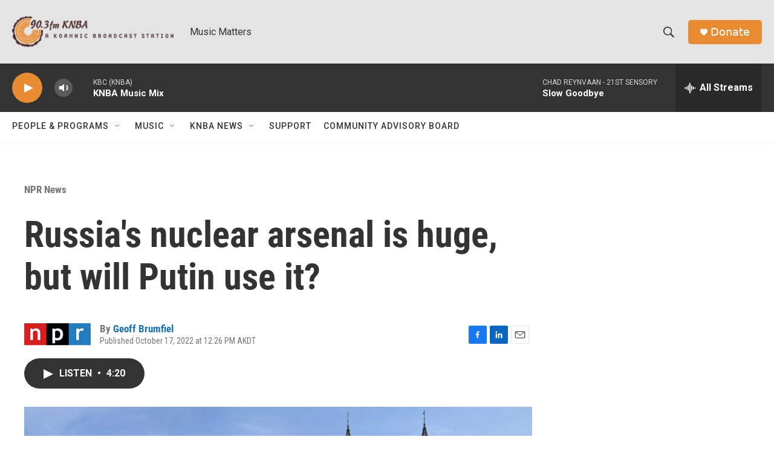

--- FILE ---
content_type: text/html; charset=utf-8
request_url: https://www.google.com/recaptcha/api2/aframe
body_size: 267
content:
<!DOCTYPE HTML><html><head><meta http-equiv="content-type" content="text/html; charset=UTF-8"></head><body><script nonce="D0LBTNRjGQoKEadyTeBrbQ">/** Anti-fraud and anti-abuse applications only. See google.com/recaptcha */ try{var clients={'sodar':'https://pagead2.googlesyndication.com/pagead/sodar?'};window.addEventListener("message",function(a){try{if(a.source===window.parent){var b=JSON.parse(a.data);var c=clients[b['id']];if(c){var d=document.createElement('img');d.src=c+b['params']+'&rc='+(localStorage.getItem("rc::a")?sessionStorage.getItem("rc::b"):"");window.document.body.appendChild(d);sessionStorage.setItem("rc::e",parseInt(sessionStorage.getItem("rc::e")||0)+1);localStorage.setItem("rc::h",'1768988410496');}}}catch(b){}});window.parent.postMessage("_grecaptcha_ready", "*");}catch(b){}</script></body></html>